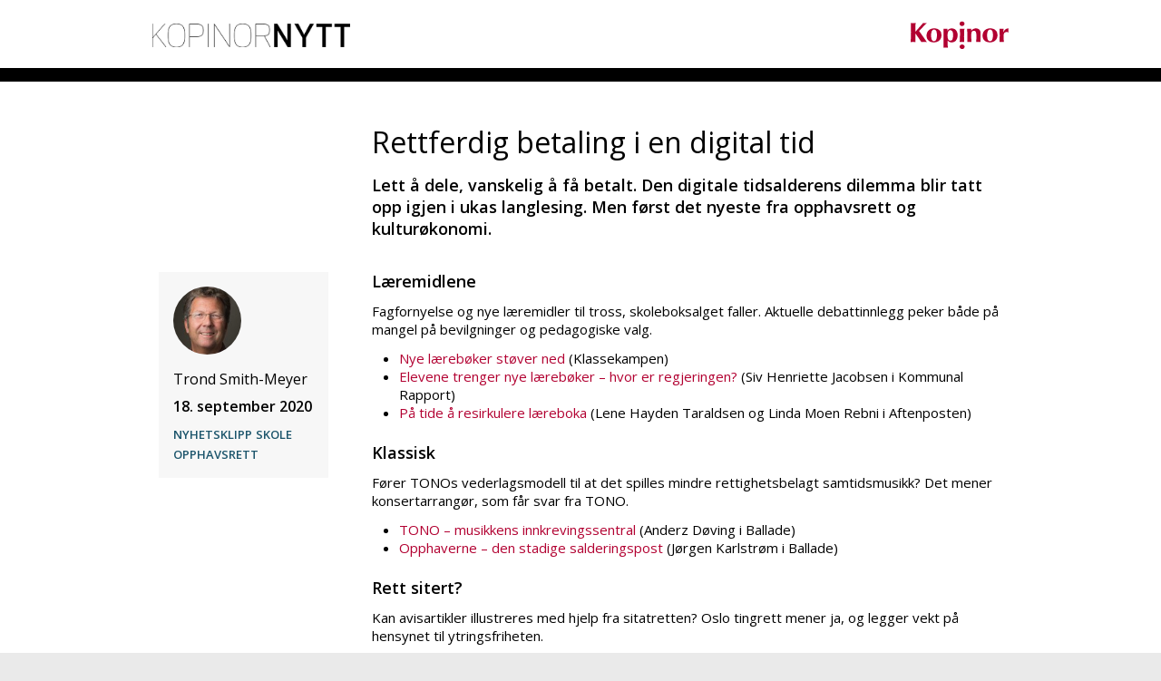

--- FILE ---
content_type: text/html;charset=utf-8
request_url: https://www.kopinornytt.no/artikler/rettferdig-betaling-i-en-digital-tid
body_size: 15501
content:
<!DOCTYPE html>
<html class="no-js" lang="no" prefix="og: http://ogp.me/ns#">
<head>
	<meta charset="utf-8"/>
	<meta http-equiv="X-UA-Compatible" content="IE=edge"/>
	<meta name="viewport" content="width=device-width, initial-scale=1"/>
	<title>Rettferdig betaling i en digital tid - Kopinornytt</title>
	
	<meta name="robots" content="noodp" />
	
	<link rel="stylesheet" href="/_/asset/no.kopinor.kopinornytt:000001916fc652d0/css/all.min.css"/>

	<link rel="icon" href="/_/asset/no.kopinor.kopinornytt:000001916fc652d0/favicons/favicon.ico"/>

	<meta name="msapplication-TileColor" content="#da532c" />
	<meta name="theme-color" content="#ffffff" />
	<link rel="shortcut icon" href="/_/asset/no.kopinor.kopinornytt:000001916fc652d0/favicons/favicon.ico"/>

	<link href="https://fonts.googleapis.com/css?family=Open+Sans:400,300,300italic,400italic,600" rel="stylesheet" type="text/css"/>
	<link href="https://fonts.googleapis.com/css?family=Cardo:400,400italic,700" rel="stylesheet" type="text/css"/>
<link href="https://www.kopinornytt.no/artikler/rettferdig-betaling-i-en-digital-tid" rel="canonical">

<meta name="description" content="Lett å dele, vanskelig å få betalt. Den digitale tidsalderens dilemma blir tatt opp igjen i ukas langlesing. Men først det nyeste fra opphavsrett og kulturøkonomi.">

<meta property="og:title" content="Rettferdig betaling i en digital tid">
<meta property="og:description" content="Lett å dele, vanskelig å få betalt. Den digitale tidsalderens dilemma blir tatt opp igjen i ukas langlesing. Men først det nyeste fra opphavsrett og kulturøkonomi.">
<meta property="og:site_name" content="Kopinornytt">


<meta property="og:url" content="https://www.kopinornytt.no/artikler/rettferdig-betaling-i-en-digital-tid">

<meta property="og:type" content="article">
<meta property="og:locale" content="no">

<meta property="og:image" content="https://www.kopinornytt.no/artikler/rettferdig-betaling-i-en-digital-tid/_/image/34bb4429-553f-4e00-a025-cab9f88516b2:fdc97d2430889e57d0db0e7c21945128b6dbe57d/block-1200-630/kopinornytt.png.jpg?quality=85">
<meta property="og:image:width" content="1200">
<meta property="og:image:height" content="630"><link rel="alternate" type="application/rss+xml" title="Artikler" href="https://www.kopinornytt.no/rss-artikler" /></head>
<body data-portal-component-type="page" class="m_kopinornytt">
	<header class="site-header debate-header">
		<div class="header-top">
			<div class="inner-container">
				<div class="burger">
					<a id="menu-toggler" class="icon-size" aria-label="trykk for å åpne meny"><i class="icon-hamburger"></i> </a>
				</div>
				<h1 class="visuallyhidden"></h1>

				<a class="kopinor-nytt-logo" href="/">
					<img src="/_/asset/no.kopinor.kopinornytt:000001916fc652d0/images/kopinornytt-sort-small.png" alt="Kopinornytt logo"/>
				</a>
				<a class="logo" href="http://www.kopinor.no" aria-label="Gå til Kopinor.no">
					<img src="/_/asset/no.kopinor.kopinornytt:000001916fc652d0/images/kopinor-red-logo.svg" alt="Kopinor logo"/>
				</a>
				<div class="supportive-menu">
					<a class="icon-size search-toggler" href=""><i class="icon-search"></i></a>
					<a class="language icon-size" href=""><i class="icon-language_EN"></i></a>
				</div>
				</div>
			</div>
	</header>

	<main role="main" class="content">
		<div class="debate" data-portal-region="main">
			
				<div data-portal-component-type="part" class="inner-container leader trailer">
	<article class="article debate-article">
		<h1 class="">Rettferdig betaling i en digital tid</h1>
		<p class="article-ingress">Lett å dele, vanskelig å få betalt. Den digitale tidsalderens dilemma blir tatt opp igjen i ukas langlesing. Men først det nyeste fra opphavsrett og kulturøkonomi.</p>
		<div class="article-text">
			<div class="meta-data">
				<div class="meta-data-container">
					<div class="author-image">
						<img src="/artikler/rettferdig-betaling-i-en-digital-tid/_/image/3a2aa676-0579-4c5e-8cdc-9499a91ec9b2:087a63fa00a003c24f193ea34374d73cf64d8a51/block-120-120/180619FSF0015a.jpg.jpeg?quality=85"/>
					</div>
					
					<span>Trond Smith-Meyer</span>
				
					<span class="published">18. september 2020</span>
					
					
						<a class="tag" href="/artikler?tag=nyhetsklipp">Nyhetsklipp</a>
					
					
						<a class="tag" href="/artikler?tag=skole">Skole</a>
					
					
						<a class="tag" href="/artikler?tag=opphavsrett">Opphavsrett</a>
					
				
				</div>
			</div>
			<h2>Læremidlene</h2>

<p>Fagfornyelse og nye læremidler til tross, skoleboksalget faller. Aktuelle debattinnlegg peker både på mangel på bevilgninger og pedagogiske valg.</p>

<ul>
	<li><a href="https://klassekampen.no/utgave/2020-09-16/nye-laereboker-stover-ned" target="_blank">Nye lærebøker støver ned</a> (Klassekampen)</li>
	<li><a href="https://www.kommunal-rapport.no/debatt/elevene-trenger-nye-laereboker-hvor-er-regjeringen/123086!/" target="_blank">Elevene trenger nye lærebøker – hvor er regjeringen?</a> (Siv Henriette Jacobsen i Kommunal Rapport)</li>
	<li><a href="https://www.aftenposten.no/meninger/kronikk/i/e8o6o9/paa-tide-aa-resirkulere-laereboka" target="_blank">På tide å resirkulere læreboka</a> (Lene Hayden Taraldsen og Linda Moen Rebni i Aftenposten)</li>
</ul>

<h2>Klassisk</h2>

<p>Fører TONOs vederlagsmodell til at det spilles mindre rettighetsbelagt samtidsmusikk? Det mener konsertarrangør, som får svar fra TONO.</p>

<ul>
	<li><a href="https://www.ballade.no/kunstmusikk/tono-musikkens-innkrevingssentral/" target="_blank">TONO – musikkens innkrevingssentral</a> (Anderz Døving i Ballade)</li>
	<li><a href="https://www.ballade.no/politikk-debatt/opphaverne-den-stadige-salderingspost/" target="_blank">Opphaverne – den stadige salderingspost</a> (Jørgen Karlstrøm i Ballade)</li>
</ul>

<h2>Rett sitert?</h2>

<p>Kan avisartikler illustreres med hjelp fra sitatretten? Oslo tingrett mener ja, og legger vekt på hensynet til ytringsfriheten.</p>

<ul>
	<li><a href="https://rett24.no/articles/rogstads-foto-soksmal-mot-vg-forte-ikke-frem" target="_blank">Rogstads foto-søksmål mot VG førte ikke frem</a> (Rett24, med lenke til dommen)</li>
	<li><a href="https://www.vg.no/nyheter/innenriks/i/41dojR/soeksmaal-mot-vg-foerte-ikke-frem" target="_blank">Søksmål mot VG førte ikke frem</a> (VG)</li>
</ul>

<hr>
<p style="text-align:center"><em>Vil du ha Kopinornytt i innboksen hver fredag?<br>
<a href="http://eepurl.com/bO-tWP" target="_blank">Abonner her</a></em></p>

<hr>
<h2>S for stø kurs</h2>

<p>Plan S-sjefen John-Arne Røttingen går av, men prosessen går videre, «tungt institusjonalisert, uavhengig av enkeltindivider».</p>

<ul>
	<li><a href="https://khrono.no/han-var-en-av-arkitektene-bak-plan-s-na-forsvinner-han-like-for-bygget-reises/511348" target="_blank">Han var en av arkitektene bak Plan S, nå forsvinner han like før bygget reises</a> (Khrono)</li>
	<li><a href="https://khrono.no/vi-er-i-ferd-med-a-na-malet-om-apen-tilgang/515430" target="_blank">Vi er i ferd med å nå målet om åpen tilgang</a> (John-Arne Røttingen, Kristin Danielsen, Johannes Waage Løvhaug og Jon Øygarden Flæten i Khrono)</li>
</ul>

<blockquote>
<p>På disse to årene er det oppnådd mer for å nå målet om åpen tilgang til forskning enn de 20 foregående årene til sammen</p>

<p style="text-align:right">Røttingen m.fl.</p>
</blockquote>

<p>«Publiser og les»-avtalene med internasjonale tidsskriftforlag inneholder imidlertid begrensninger i muligheten til å publisere åpent:</p>

<ul>
	<li><a href="https://www.forskerforum.no/gratiskvotene-for-apen-publisering-er-nesten-brukt-opp/" target="_blank">Gratiskvotene for åpen publisering er nesten brukt opp</a> (Forskerforum)</li>
	<li><a href="https://www.uib.no/aktuelt/138448/%C3%A5rets-kvoter-kostnadsfri-%C3%A5pen-publisering-hos-sentrale-utgivere-er-snart-brukt-opp" target="_blank">Årets kvoter for kostnadsfri åpen publisering hos sentrale utgivere er snart brukt opp</a> (Universitetet i Bergen)</li>
</ul>

<h2>For øvrig</h2>

<ul>
	<li><a href="https://torrentfreak.com/disneys-mulan-crushes-all-competition-on-pirate-sites-200917/" target="_blank">Disney’s Mulan Crushes All Competition on Pirate Sites</a> (TorrentFreak)<br>
	<em>Storfilmen gikk rett til strømming og ble en slager blant piratene</em></li>
	<li><a href="https://publishingperspectives.com/2020/09/frankfurter-buchmesse-announces-wipo-partnership-on-intellectual-property/" target="_blank">Frankfurter Buchmesse Announces WIPO Partnership on Intellectual Property</a> (Publishing Perspectives)<br>
	<em>Nytt samarbeid for å fremme opphavsrett og kreativ sektor</em></li>
	<li><a href="https://www.bloomberg.com/news/articles/2020-09-10/vinyl-record-sales-top-compact-discs-for-first-time-in-34-years" target="_blank">Vinyl-Record Sales Top Compact Discs for First Time in 34 Years</a> (Bloomberg)<br>
	<em>Vinylsalg i USA har gått fra 14 til 230 millioner dollar på 15 år</em></li>
	<li><a href="https://www.ifpi.org/wp-content/uploads/2020/09/Rightholders-letter-on-Consultation-on-Article-17-Guidance-10-09-20.pdf" target="_blank">Letter to Commissioner Breton, Internal Market, European Commission</a> (pdf)<br>
	<em>Rettighetshaverorganisasjoner advarer mot utvanning av det nye opphavsrettsdirektivet </em></li>
	<li><a href="https://www.mediebedriftene.no/artikler/2020/avtalemalen-mellom-nj-og-mbl-om-kjop-og-salg-av-frilansstoff-er-pa-plass/" target="_blank">Avtalemalen mellom NJ og MBL om kjøp og salg av frilansstoff er på plass</a> (Mediebedriftenes Landsforening)<br>
	<em>Basert på rammeavtale fra 2018</em></li>
	<li><a href="https://digitalutgave.bokogbibliotek.no/journal/2020/4/m-269/%E2%80%93_Oversetterne_har_et_samfunnsoppdrag" target="_blank">– Oversetterne har et samfunnsoppdrag</a> (Bok og bibliotek)<br>
	<em>Oversetterne bringer en verden av litteratur til norske lesere, sier oversetterleder Hilde Lyng</em></li>
	<li><a href="https://www.kopinor.no/nyheter/arets-storste-utbetaling-fra-kopinor" target="_blank">Årets største utbetaling fra Kopinor</a> (Kopinor)<br>
	<em>15. september betalte Kopinor ut nær 160 millioner kroner til norske opphavere og utgivere</em></li>
</ul>

<h2>Til slutt</h2>

<p>Det er lettere enn noensinne å dele sin kreativitet med verden og samtidig enda vanskeligere å få betalt. Dette er bakgrunnen for forfatteren og kritikeren William Deresiewicz' bok <em>The Death of the Artist: How Creators Are Struggling to Survive in the Age of Billionaires and Big Tech</em>.</p>

<p>Boka kom ut i sommer, og den presenteres i siste utgave av The New Yorker:</p>

<ul>
	<li><a href="https://www.newyorker.com/magazine/2020/09/14/how-can-we-pay-for-creativity-in-the-digital-age" target="_blank">How Can We Pay for Creativity in the Digital Age?</a></li>
</ul>
			<div class="meta-data mobile">
				<div class="meta-data-container">
					<div class="author-image">
						<img src="/artikler/rettferdig-betaling-i-en-digital-tid/_/image/3a2aa676-0579-4c5e-8cdc-9499a91ec9b2:087a63fa00a003c24f193ea34374d73cf64d8a51/block-120-120/180619FSF0015a.jpg.jpeg?quality=85"/>
					</div>
					
					<span>Trond Smith-Meyer</span>
				
					<span class="published">18. september 2020</span>
					
					
						<a class="tag" href="/artikler?tag=nyhetsklipp">Nyhetsklipp</a>
					
					
						<a class="tag" href="/artikler?tag=skole">Skole</a>
					
					
						<a class="tag" href="/artikler?tag=opphavsrett">Opphavsrett</a>
					
				


				</div>
			</div>
			<div class="wrapper">
	<ul class="social-sharing">
		<li><a class="facebook" href="http://www.facebook.com/sharer/sharer.php?u=https://www.kopinornytt.no/artikler/rettferdig-betaling-i-en-digital-tid"><i class="icon-social_facebook2"></i> <span class="visuallyhidden">Facebook</span></a></li>
		<li><a class="twitter" href="http://twitter.com/share?test=&amp;url=https://www.kopinornytt.no/artikler/rettferdig-betaling-i-en-digital-tid&amp;hashtags=kopinornytt,kopinor"><i class="icon-social_twitter2"></i><span class="visuallyhidden">Twitter</span></a></li>
		<li><a class="print" href="#print" onclick="window.print();return false;"><i class="icon-print2"></i><span class="visuallyhidden">Print</span></a></li>
		<li><a class="mail" href="mailto:?subject=Kopinornytt&amp;body=https://www.kopinornytt.no/artikler/rettferdig-betaling-i-en-digital-tid"><i class="icon-sendemail2"></i><span class="visuallyhidden">E-post</span></a></li>
	</ul>
</div>
		</div>
	</article>
</div>

			
		</div>
	</main>

	<aside role="complementary" class="content inner-container">
		<div class="debate" data-portal-region="aside">
			
				<div data-portal-component-type="part">
    <!-- This code goes where you want the Disqus comments to appear. -->
    
    <div>
        <div id="disqus_thread"></div>
        <script type="text/javascript">
    /*<![CDATA[*/
/**
* RECOMMENDED CONFIGURATION VARIABLES: EDIT AND UNCOMMENT THE SECTION BELOW TO INSERT DYNAMIC VALUES FROM YOUR PLATFORM OR CMS.
* LEARN WHY DEFINING THESE VARIABLES IS IMPORTANT: https://disqus.com/admin/universalcode/#configuration-variables
*/

var disqus_config = function () {
this.page.url = "https://www.kopinornytt.no/artikler/rettferdig-betaling-i-en-digital-tid"; // Replace PAGE_URL with your page's canonical URL variable
this.page.identifier = "4dd64d2a-05a6-4e75-96ad-a8f6de1b6812"; // Replace PAGE_IDENTIFIER with your page's unique identifier variable
};
var site_shortname = "kopinornytt";

(function() { // DON'T EDIT BELOW THIS LINE
var d = document, s = d.createElement('script');

s.src = '//' + site_shortname + '.disqus.com/embed.js';

s.setAttribute('data-timestamp', +new Date());
(d.head || d.body).appendChild(s);
})();

    /*]]>*/
        </script>
        <noscript>Please enable JavaScript to view the <a href="https://disqus.com/?ref_noscript" rel="nofollow">comments powered by Disqus.</a></noscript>
    </div>
</div>

			
		</div>
	</aside>

	<footer class="site-footer" role="contentinfo">
		<div class="inner-container">
			<div class="wrapper">
				<h1 class="heading">Kopinor <span class="visuallyhidden">kontaktinformasjon</span></h1>
			</div>
			<div class="wrapper">
				<div class="grid-item">
					<div class="wrapper"><h2>Kontakt oss</h2>
<p>Telefon: 23 10 74 00<br><a href="mailto:kopinor@kopinor.no">kopinor@kopinor.no<br></a><a href="/artikler/rettferdig-betaling-i-en-digital-tid/_/error/400?message=Out+of+scope.+2rptb9mhl9lda95k1vce1rvpn">Kopinors ansatte</a></p></div>
				</div>
				<div class="grid-item">
					<div class="wrapper"><h2>Besøksadresse</h2>
<p>Stortingsgata 22, Oslo<br><a href="https://www.google.no/maps/place/Kopinor/@59.9138986,10.7324503,17z/data=!3m1!4b1!4m2!3m1!1s0x46416e7df2375ed7:0x8f7e328cc4fc501d" target="_blank" rel="noopener noreferrer">Se kart</a></p></div>
				</div>
				<div class="grid-item">
					<div class="wrapper"><h2>Postadresse</h2>
<p>Postboks 1663 Vika<br>0120 Oslo</p></div>
				</div>
				<div class="grid-item">
					<div class="wrapper"><h2>Kopinornytt</h2>
<p><a href="/om-kopinornytt">Om Kopinornytt</a> <br><a href="/informasjonskapsler">Informasjonskapsler</a></p></div>
				</div>
			</div>
			<div class="wrapper hygiene">
				<div class="hygiene-column"><p>Redaktør: <a href="mailto:tsm@kopinor.no">Trond Smith-Meyer</a><br>
© Kopinor 2025</p>
</div>
				<div class="hygiene-column"><p><a href="https://twitter.com/kopinor">Følg Kopinor på Twitter<br></a><a href="http://www.kopinornytt.no/rss-artikler" target="_blank" rel="noopener noreferrer">Kopinornytt-artikler (RSS)</a></p></div>
			</div>
		</div>
	</footer>
	<script src="/_/asset/no.kopinor.kopinornytt:000001916fc652d0/js/all.min.js"></script>
</body>
</html>


--- FILE ---
content_type: text/css
request_url: https://www.kopinornytt.no/_/asset/no.kopinor.kopinornytt:000001916fc652d0/css/all.min.css
body_size: 7541
content:
@charset "utf-8";html{-webkit-box-sizing:border-box;-moz-box-sizing:border-box;box-sizing:border-box}*,:after,:before{-webkit-box-sizing:inherit;-moz-box-sizing:inherit;box-sizing:inherit}/*! normalize.css v3.0.3 | MIT License | github.com/necolas/normalize.css */html{font-family:sans-serif;-ms-text-size-adjust:100%;-webkit-text-size-adjust:100%}body{margin:0}article,aside,details,figcaption,figure,footer,header,hgroup,main,menu,nav,section,summary{display:block}audio,canvas,progress,video{display:inline-block;vertical-align:baseline}audio:not([controls]){display:none;height:0}[hidden],template{display:none}a{background-color:transparent}a:active,a:hover{outline:0}abbr[title]{border-bottom:1px dotted}b,strong{font-weight:700}dfn{font-style:italic}h1{font-size:2em;margin:.67em 0}mark{background:#ff0;color:#000}small{font-size:80%}sub,sup{font-size:75%;line-height:0;position:relative;vertical-align:baseline}sup{top:-.5em}sub{bottom:-.25em}img{border:0}svg:not(:root){overflow:hidden}hr{box-sizing:content-box;height:0}pre{overflow:auto}code,kbd,pre,samp{font-family:monospace,monospace;font-size:1em}button,input,optgroup,select,textarea{color:inherit;font:inherit;margin:0}button{overflow:visible}button,select{text-transform:none}button,html input[type=button],input[type=reset],input[type=submit]{-webkit-appearance:button;cursor:pointer}button[disabled],html input[disabled]{cursor:default}button::-moz-focus-inner,input::-moz-focus-inner{border:0;padding:0}input{line-height:normal}input[type=checkbox],input[type=radio]{box-sizing:border-box;padding:0}input[type=number]::-webkit-inner-spin-button,input[type=number]::-webkit-outer-spin-button{height:auto}input[type=search]{-webkit-appearance:textfield;box-sizing:content-box}input[type=search]::-webkit-search-cancel-button,input[type=search]::-webkit-search-decoration{-webkit-appearance:none}fieldset{border:1px solid silver;margin:0 2px;padding:.35em .625em .75em}legend{border:0;padding:0}textarea{overflow:auto}optgroup{font-weight:700}table{border-collapse:collapse;border-spacing:0}td,th{padding:0}.center-text{text-align:center}.aligner{line-height:normal;vertical-align:middle;display:inline-block}@media screen and (max-width:767px){.hidden-mobile{display:none}}.browserupgrade{background:#ff0;color:#000;font-weight:700;z-index:9999;position:absolute;top:0;left:0;right:0;padding:1em}.simplelist{padding:.5em 2em}.simplelist li{list-style:disc;font-weight:300;padding-left:.5em}.ir{background-color:transparent;border:0;overflow:hidden}.ir:before{content:"";display:block;width:0;height:100%}.hidden{display:none!important;visibility:hidden}.promoted-list .section-heading,.visuallyhidden{border:0;clip:rect(0 0 0 0);height:1px;margin:-1px;overflow:hidden;padding:0;position:absolute;width:1px}.promoted-list .focusable.section-heading:active,.promoted-list .focusable.section-heading:focus,.visuallyhidden.focusable:active,.visuallyhidden.focusable:focus{clip:auto;height:auto;margin:0;overflow:visible;position:static;width:auto}.invisible{visibility:hidden}.clearfix:after,.clearfix:before{content:" ";display:table}.clearfix:after{clear:both}@media print{*{background:0 0!important;color:#000!important;box-shadow:none!important;text-shadow:none!important}a,a:visited{text-decoration:underline}a[href]:after{content:" (" attr(href) ")"}abbr[title]:after{content:" (" attr(title) ")"}.ir a:after,a[href^="#"]:after,a[href^="javascript:"]:after{content:""}blockquote,pre{border:1px solid #999;page-break-inside:avoid}thead{display:table-header-group}img,tr{page-break-inside:avoid}img{max-width:100%!important}@page{margin:.5cm}h2,h3,p{orphans:3;widows:3}h2,h3{page-break-after:avoid}}html{font-size:16px}body{font-family:'Open Sans',sans-serif;background-color:#fff}a{text-decoration:none;color:#b20031}ul{margin:0;padding:0;list-style-type:none}.agreements,.contact,.outer-container{padding:2.125em 0 5.3125em 0;position:relative}.no-leader.agreements,.no-leader.contact,.outer-container.no-leader{padding-top:0}.no-trailer.agreements,.no-trailer.contact,.outer-container.no-trailer{padding-bottom:0}.home .agreements,.home .contact,.home .outer-container{padding:5.625em 0 4.375em 0}.navigation-page .agreements,.navigation-page .contact,.navigation-page .outer-container{padding-bottom:1.875em}.bleed-gray.agreements,.bleed-gray.contact,.outer-container.bleed-gray{background-color:#f7f7f7;padding-top:0;padding-bottom:0}.inner-container{max-width:61em;margin-left:auto;margin-right:auto;height:100%;padding:0 1em}.inner-container::after{clear:both;content:"";display:table}.inner-container.leader{padding-top:3em}.inner-container.trailer{padding-bottom:3em}.article-container{float:left;display:block;margin-right:2.35765%;width:74.41059%}.article-container:last-child{margin-right:0}@media screen and (max-width:979px){.article-container{float:left;display:block;margin-right:2.35765%;width:100%}.article-container:last-child{margin-right:0}}.wrapper::after{clear:both;content:"";display:table}.wrapper-trailer{margin-bottom:1.5em}.wrapper-trailer::after{clear:both;content:"";display:table}.wrapper-trailer:last-of-type{margin-bottom:0}figure{margin:0}figure img{max-width:100%;width:100%;height:auto}button{-webkit-appearance:none;-moz-appearance:none;border:0;padding:0;background:inherit}.btn{padding:.8em;display:block}.btn.primary{background-color:#b20031;max-width:300px;text-align:center;color:#fff}.btn.back{background-color:#f7f7f7;max-width:300px;display:block;text-align:center;color:#4a4a4a}.btn.submit{background-color:#b20031;color:#fff;padding:.8em 1.2em;text-align:center;display:inline-block}p{margin:.8em 0}.super-title{font-size:1.875em;margin-bottom:35px;margin-bottom:2.1875rem}h1,h2,h3,h4{margin:0 0 .5em 0;font-weight:400;line-height:1.2}.h1,form legend,h1{margin-top:0;font-size:1.5em}.h2,h2{font-size:1.125em}.debate .events .event-item .heading,.h3,h3{font-size:1em;font-weight:700}.h4,h4{font-size:.875em;font-weight:700}.font_small,small{font-size:.8em}.heading{font-size:1.5em;font-weight:300}.section-heading{font-weight:300;font-size:18px;font-size:1.125rem}.grid-four .grid-item,.navigation-list .grid-item,.services .grid-item,.site-footer .grid-item,.sub-menu .sub-menu-list .grid-item{float:left;display:block;margin-right:2.35765%;width:23.23176%;margin-bottom:1em;position:relative}.grid-four .grid-item:last-child,.navigation-list .grid-item:last-child,.services .grid-item:last-child,.site-footer .grid-item:last-child,.sub-menu .sub-menu-list .grid-item:last-child{margin-right:0}.grid-four .grid-item:nth-child(4n),.navigation-list .grid-item:nth-child(4n),.services .grid-item:nth-child(4n),.site-footer .grid-item:nth-child(4n),.sub-menu .sub-menu-list .grid-item:nth-child(4n){margin-right:0}.grid-four .grid-item:nth-child(4n+1),.navigation-list .grid-item:nth-child(4n+1),.services .grid-item:nth-child(4n+1),.site-footer .grid-item:nth-child(4n+1),.sub-menu .sub-menu-list .grid-item:nth-child(4n+1){clear:left}@media screen and (max-width:767px){.grid-four .grid-item,.navigation-list .grid-item,.services .grid-item,.site-footer .grid-item,.sub-menu .sub-menu-list .grid-item{float:left;display:block;margin-right:2.35765%;width:100%}.grid-four .grid-item:last-child,.navigation-list .grid-item:last-child,.services .grid-item:last-child,.site-footer .grid-item:last-child,.sub-menu .sub-menu-list .grid-item:last-child{margin-right:0}}.agreement-steps .copy-volume .grid-item,.call-to-action ul .grid-item,.grid-three .grid-item,.promoted-list ul .grid-item{float:left;display:block;margin-right:2.35765%;width:31.76157%;margin-bottom:1em;position:relative}.agreement-steps .copy-volume .grid-item:last-child,.call-to-action ul .grid-item:last-child,.grid-three .grid-item:last-child,.promoted-list ul .grid-item:last-child{margin-right:0}.agreement-steps .copy-volume .grid-item:nth-child(3n),.call-to-action ul .grid-item:nth-child(3n),.grid-three .grid-item:nth-child(3n),.promoted-list ul .grid-item:nth-child(3n){margin-right:0}.agreement-steps .copy-volume .grid-item:nth-child(3n+1),.call-to-action ul .grid-item:nth-child(3n+1),.grid-three .grid-item:nth-child(3n+1),.promoted-list ul .grid-item:nth-child(3n+1){clear:left}@media screen and (max-width:767px){.agreement-steps .copy-volume .grid-item,.call-to-action ul .grid-item,.grid-three .grid-item,.promoted-list ul .grid-item{float:left;display:block;margin-right:2.35765%;width:100%}.agreement-steps .copy-volume .grid-item:last-child,.call-to-action ul .grid-item:last-child,.grid-three .grid-item:last-child,.promoted-list ul .grid-item:last-child{margin-right:0}}.agreement-steps .organization-list,.grid-two{float:left;display:block;margin-right:2.35765%;width:100%}.agreement-steps .organization-list:last-child,.grid-two:last-child{margin-right:0}.agreement-steps .organization-list .grid-item,.grid-two .grid-item{float:left;display:block;margin-right:2.35765%;width:48.82117%;margin-bottom:1em;position:relative}.agreement-steps .organization-list .grid-item:last-child,.grid-two .grid-item:last-child{margin-right:0}.agreement-steps .organization-list .grid-item:nth-child(2n),.grid-two .grid-item:nth-child(2n){margin-right:0}.agreement-steps .organization-list .grid-item:nth-child(odd),.grid-two .grid-item:nth-child(odd){clear:left}@media screen and (max-width:767px){.agreement-steps .organization-list .grid-item,.grid-two .grid-item{float:left;display:block;margin-right:2.35765%;width:100%}.agreement-steps .organization-list .grid-item:last-child,.grid-two .grid-item:last-child{margin-right:0}}.your-agreement{padding:1em;background-color:#f7f7f7}.your-agreement .edit{margin-left:1em}.error-message{border:1px solid #eed3d7;background-color:#f2dede;color:#b20031;padding:1em;margin-bottom:1em}form p{position:relative;max-width:460px;margin:1.5em 0}form p span{position:absolute;top:0;right:0;font-style:italic;text-transform:lowercase}form p a{text-transform:lowercase;color:#4a4a4a;font-size:.875em;margin-top:.5em}form fieldset{border:none;padding:0;margin:2em 0}form label.required:after{content:'*'}form legend{font-weight:400}form input{background:inherit}form input[type=number],form input[type=text]{display:block;width:100%;margin:.5em 0;padding:.7em;border:1px solid #ccc}form input[type=number].error,form input[type=text].error{border-color:#b20031;background-color:#f7f7f7}form input[type=checkbox],form input[type=radio]{margin-right:1em;margin-top:3px;float:left}form input[type=checkbox]{margin-top:5px}form .small-input{max-width:230px;display:block}form .small-input label{float:left}form .small-input input{display:inline-block}form .long-label{padding-left:1.6em}form .long-label input{position:absolute;left:0;top:0}form .checkbox-setup{position:relative;padding-left:2em}form .checkbox-setup input{position:absolute;left:0;top:0}form input.small{max-width:230px;float:left}form a{display:block;margin-top:1em}form .form-info{font-style:italic;font-size:.875em}::-webkit-input-placeholder{color:#4a4a4a}:-moz-placeholder{color:#4a4a4a}::-moz-placeholder{color:#4a4a4a}:-ms-input-placeholder{color:#4a4a4a}@font-face{font-family:icomoon;src:url("../fonts/icomoon.eot?-4lfxhm");src:url("../fonts/icomoon.eot?#iefix-4lfxhm") format("embedded-opentype"),url("../fonts/icomoon.ttf?-4lfxhm") format("truetype"),url("../fonts/icomoon.woff?-4lfxhm") format("woff"),url("../fonts/icomoon.svg?-4lfxhm#icomoon") format("svg");font-weight:400;font-style:normal}[class*=" icon-"],[class^=icon-]{font-family:icomoon;speak:none;font-style:normal;font-weight:400;font-variant:normal;text-transform:none;line-height:1;-webkit-font-smoothing:antialiased;-moz-osx-font-smoothing:grayscale}.icon-size{font-size:2.5em}.icon-arrowup:before{content:"\e912"}.icon-arrowdown:before{content:"\e900"}.icon-file_doc:before{content:"\e901"}.icon-file_pdf:before{content:"\e902"}.icon-logo_k:before{content:"\e903"}.icon-logo_kopinor:before{content:"\e904"}.icon-arrow:before{content:"\e905"}.icon-avtale:before{content:"\e906"}.icon-close:before{content:"\e907"}.icon-hamburger:before{content:"\e908"}.icon-language_EN:before{content:"\e909"}.icon-language_NO:before{content:"\e90a"}.icon-newsletter:before{content:"\e90b"}.icon-print:before{content:"\e90c"}.icon-search:before{content:"\e90d"}.icon-sendemail:before{content:"\e90e"}.icon-social_facebook:before{content:"\e90f"}.icon-social_twitter:before{content:"\e910"}.icon-telephone:before{content:"\e911"}.error-404{text-align:center}.error-404 span{font-size:5.625em;font-weight:300}.site-header .header-top{background:#fff;position:relative}@media screen and (max-width:767px){.site-header .header-top{text-align:center}}.site-header .logo{display:inline-block;width:108px;line-height:4.6875em}.site-header .logo img{line-height:1;max-width:100%;height:auto;vertical-align:middle}@media screen and (max-width:767px){.site-header .logo{line-height:4.0625em;width:80px}}.site-header .supportive-menu{float:right;line-height:4.6875em}.site-header .supportive-menu a{color:#4a4a4a;vertical-align:middle}@media screen and (max-width:767px){.site-header .supportive-menu{position:absolute;right:0;top:0;line-height:4.0625em}}@media screen and (max-width:767px){.site-header .supportive-menu .language{display:none}}.site-header .burger{display:none;position:absolute;left:0;line-height:4.6875em}.site-header .burger a{color:#4a4a4a;vertical-align:middle}@media screen and (max-width:767px){.site-header .burger{display:block;line-height:4.0625em}}.site-header .kopinor-nytt-logo{display:none}.site-header.debate-header .header-top{border-bottom:15px solid #000}.site-header.debate-header .logo{float:right}.site-header.debate-header .kopinor-nytt-logo{float:left;display:inline-block;width:218px;line-height:4.6875em;overflow:hidden}.site-header.debate-header .kopinor-nytt-logo img{line-height:1;max-width:100%;height:auto;vertical-align:middle;-ms-interpolation-mode:bicubic}@media screen and (max-width:767px){.site-header.debate-header .kopinor-nytt-logo{line-height:4.0625em}}.site-header.debate-header .burger{display:none}.site-header.debate-header .supportive-menu{display:none}.site-header.debate-header .site-search{display:none}.site-header.debate-header .site-navigation{display:none}.site-navigation{background-color:#000}.site-navigation::after{clear:both;content:"";display:table}@media screen and (max-width:767px){.site-navigation .inner-container{padding:0}}@media screen and (max-width:767px){.site-navigation .main-menu{display:none}}.site-navigation .main-menu li{display:inline-block;float:left;margin-right:2.5em}@media screen and (max-width:767px){.site-navigation .main-menu li{width:100%;margin-left:0;line-height:normal;padding:0}}.site-navigation .main-menu li a{color:#fff;line-height:45px}@media screen and (max-width:767px){.site-navigation .main-menu li a{line-height:normal;display:block;padding:.5em 1em}}@media screen and (max-width:767px){.site-navigation .main-menu li a.has-submenu:after{float:right;font-family:icomoon;speak:none;font-style:normal;font-weight:400;font-variant:normal;text-transform:none;line-height:1;-webkit-font-smoothing:antialiased;-moz-osx-font-smoothing:grayscale;content:"\e900"}}.site-navigation .main-menu li a.has-submenu.active:after{float:right;font-family:icomoon;speak:none;font-style:normal;font-weight:400;font-variant:normal;text-transform:none;line-height:1;-webkit-font-smoothing:antialiased;-moz-osx-font-smoothing:grayscale;content:"\e912"}.site-navigation .main-menu li a.active{font-weight:700}.site-navigation .main-menu li.login-menu{float:right;margin-right:0}@media screen and (max-width:767px){.site-navigation .main-menu li.login-menu{float:left}}.site-navigation .main-menu li.login-menu ul li{margin:0}.site-navigation .main-menu li.login-menu .has-submenu{margin-right:2.5em}@media screen and (max-width:767px){.site-navigation .main-menu li.login-menu .has-submenu{margin-right:0}}.site-navigation .main-menu li.memberpage{float:right;margin-right:0}@media screen and (max-width:767px){.site-navigation .main-menu li.memberpage{float:left}}.site-navigation .main-menu li.memberpage i{display:block;line-height:inherit}.site-navigation .main-menu li.language{display:none}@media screen and (max-width:767px){.site-navigation .main-menu li.language{display:inline-block}}.site-navigation .main-menu li .mobile-sub-menu{display:none;color:#fff;background-color:#4a4a4a}.site-navigation .main-menu li .mobile-sub-menu::after{clear:both;content:"";display:table}.site-navigation .main-menu li .mobile-sub-menu a{padding:.5em 1em;display:block}.site-navigation .main-menu li.open .mobile-sub-menu{display:block}.site-navigation .main-menu.visible{display:inline-block;padding:1em 0}.site-search{display:none;background:#f7f7f7;float:left;width:100%}.site-search .searchform{position:relative;padding-right:64px;padding-left:64px}.site-search .searchform .searchfield{width:100%;border:0;line-height:64px;margin:0}.site-search .searchform .searchfield:focus{outline:0}.site-search .searchform .search-submit{position:absolute;left:0;bottom:0;top:0;width:64px}.site-search .searchform .search-close{position:absolute;right:0;bottom:0;top:0;width:64px;color:#4a4a4a;margin-top:0;line-height:100%}.site-search .searchform .search-close i{vertical-align:middle}.site-search.visible{display:block}.agreements{background-color:#f7f7f7}.agreements li{float:left;display:block;margin-right:2.35765%;width:31.76157%;background:#fff}.agreements li:last-child{margin-right:0}@media screen and (max-width:767px){.agreements li{float:left;display:block;margin-right:2.35765%;width:100%}.agreements li:last-child{margin-right:0}}.agreements .agreement-entry{display:block}.agreements .agreement-entry-text{height:3.75em;line-height:3.75em;padding:0 1em}.agreements .agreement-entry-text span{font-size:1.5em}.agreements .agreement-entry-text span:after{font-family:icomoon;speak:none;font-style:normal;font-weight:400;font-variant:normal;text-transform:none;line-height:1;-webkit-font-smoothing:antialiased;-moz-osx-font-smoothing:grayscale}.agreements .agreement-entry-img{max-height:204px;overflow:hidden}.agreements .agreement-entry-img img{max-width:100%;width:100%;height:auto}.services{background-color:#f7f7f7}@media screen and (max-width:979px){.services .grid-item{text-align:center;margin-bottom:2em}}.services .grid-item .circle{background:#fff;border-radius:50%;height:0;padding-bottom:90%;width:90%;display:block;position:relative;overflow:hidden}@media screen and (max-width:979px){.services .grid-item .circle{width:200px;padding-bottom:200px;margin:0 auto}}.services .grid-item .circle .circle-content{color:#fff;float:left;line-height:1;text-align:center;width:100%;margin-top:50%;-webkit-transform:translate(0,-50%);-moz-transform:translate(0,-50%);-ms-transform:translate(0,-50%);-o-transform:translate(0,-50%);transform:translate(0,-50%)}.services .grid-item .circle .circle-content img{max-width:80%;height:auto}.services .grid-item p{margin-top:1.5em}.home .services h1{position:absolute;top:35px;width:100%;text-align:center}.article-list{background-color:#f7f7f7}.home .article-list .section-heading{position:absolute;top:35px;width:100%;text-align:center;clip:auto;height:auto}.article-list article.article-teaser{float:left;display:block;margin-right:2.35765%;width:48.82117%}.article-list article.article-teaser::after{clear:both;content:"";display:table}.article-list article.article-teaser:last-child{margin-right:0}@media screen and (max-width:767px){.article-list article.article-teaser{float:left;display:block;margin-right:2.35765%;width:100%;margin-bottom:2em}.article-list article.article-teaser:last-child{margin-right:0}}.article-list article.article-teaser figure{margin:0;display:block;max-height:240px;overflow:hidden}@media screen and (max-width:767px){.article-list article.article-teaser figure{display:none}}.article-list article.article-teaser figure img{max-width:100%;width:100%;height:auto}.article-list article.article-teaser .heading{font-weight:300;margin-top:1.125em;margin-bottom:0}.article-list article.article-teaser p{margin:1em 0 0 0}.breadcrumb{display:inline-block;background-color:#4a4a4a;padding:.3em 0 .7em 0;width:100%}.breadcrumb ol{list-style:none;margin:0;padding:0}.breadcrumb ol li{display:inline-block}.breadcrumb ol li a{font-size:.8125em;color:#fff}.breadcrumb ol li a:after{content:"/";padding-left:5px}.breadcrumb ol li.last a:after{content:"";padding-left:0}.breadcrumb .heading{margin-bottom:0;color:#fff;font-weight:300}@media screen and (max-width:979px){.article{float:left;display:block;margin-right:2.35765%;width:100%}.article:last-child{margin-right:0}}.article.default{float:left;display:block;margin-right:2.35765%;width:65.88078%}.article.default:last-child{margin-right:0}.article.and-aside .text-container{float:left;display:block;margin-right:2.35765%;width:65.88078%}.article.and-aside .text-container:last-child{margin-right:0}@media screen and (max-width:767px){.article.and-aside .text-container{float:left;display:block;margin-right:2.35765%;width:100%}.article.and-aside .text-container:last-child{margin-right:0}}.article.and-aside .text-container .heading{margin-bottom:30px;margin-bottom:1.875rem;margin-top:0}.article.and-aside .aside{float:left;display:block;margin-right:2.35765%;width:31.76157%}.article.and-aside .aside:last-child{margin-right:0}@media screen and (max-width:767px){.article.and-aside .aside{float:left;display:block;margin-right:2.35765%;width:100%;margin-top:2em}.article.and-aside .aside:last-child{margin-right:0}}.article.debate-article{float:left;display:block;margin-right:2.35765%;width:74.41059%;margin-left:25.58941%}.article.debate-article:last-child{margin-right:0}@media screen and (max-width:979px){.article.debate-article{width:100%;margin-left:0}}.article.debate-article .article-text{position:relative}.article.debate-article .meta-data{position:absolute;left:-33.33333%;width:33.33333%;padding-right:1.5em}@media screen and (max-width:979px){.article.debate-article .meta-data{display:none}}.article.debate-article .meta-data.mobile{display:none}@media screen and (max-width:979px){.article.debate-article .meta-data.mobile{display:block;position:relative;width:100%;margin-left:0;left:0;padding:0;margin:2em 0 2em 0}}.article.debate-article .meta-data .meta-data-container{background-color:#f7f7f7;display:block;padding:1em;margin-right:1.5em}.article.debate-article .meta-data .author-image{width:75px;height:75px;overflow:hidden;border-radius:50%;margin-bottom:1em}.article.debate-article .meta-data .author-image img{max-width:100%;height:auto}.article.debate-article .meta-data span{display:block;margin-bottom:.5em}.article.debate-article .meta-data .published{font-weight:700}.article.debate-article .meta-data .tag{color:#1b546b;text-transform:uppercase;font-weight:600;font-size:.8125em}.article .article-ingress{font-size:1.125em;margin-bottom:2em;font-weight:700}.article h2,.article h3{margin-top:40px;margin-top:2.5rem}.article ul{padding:0 1em;list-style:inherit;margin:0 0 1em 1em}.article .attachment{padding:1em 0}.article .attachment ul{padding:0;margin:0;list-style:none}.article .attachment ul li{padding:.5em 1em;background-color:#f7f7f7;margin-bottom:4px}.article .attachment ul li a{float:right}.article .attachment ul li.pdf:before{font-family:icomoon;speak:none;font-style:normal;font-weight:400;font-variant:normal;text-transform:none;line-height:1;font-size:1.875rem;vertical-align:middle;-webkit-font-smoothing:antialiased;-moz-osx-font-smoothing:grayscale;content:"\e902"}.article .attachment ul li.doc:before{font-family:icomoon;speak:none;font-style:normal;font-weight:400;font-variant:normal;text-transform:none;line-height:1;font-size:1.875rem;vertical-align:middle;-webkit-font-smoothing:antialiased;-moz-osx-font-smoothing:grayscale;content:"\e901"}.article table{margin:2em 0;width:100%}.article table th{background-color:#778393;color:#fff;text-align:left}.article table tr{background-color:#f7f7f7}.article table tr:nth-child(2n){background-color:#eaeaea}.article table td,.article table th{padding:1em}.article table tbody td{border:2px solid #fff}@media print{.article .contact,.article .pagination,.article .site-navigation,.article .site-search,.article .social-sharing,.article .sub-menu,.article .supportive-menu{display:none}}.article-container aside{display:inline-block;width:100%}.contact .heading{font-weight:300}.contact .contact-person{list-style:none;padding:1em;margin-bottom:4px;position:relative;min-height:107px;line-height:75px}.contact .contact-person::after{clear:both;content:"";display:table}.contact .contact-person .aligner{padding-left:6.6875em;width:100%}.contact .contact-person .contact-person-left{display:inline;width:50%;float:left;padding-right:1em}@media screen and (max-width:767px){.contact .contact-person .contact-person-left{width:100%}}.contact .contact-person .contact-person-right{display:inline;width:50%;float:left}@media screen and (max-width:767px){.contact .contact-person .contact-person-right{width:100%}}.contact .contact-person .contact-person-right .text-holder{width:75px;display:inline-block}.contact .contact-person span{display:block;line-height:1.6}@media screen and (max-width:767px){.contact .contact-person span{display:inline-block}}.contact .contact-person img{position:absolute;top:1em;left:1em;max-width:75px;height:auto;border-radius:100%}.call-to-action{background:#f7f7f7}.call-to-action .heading{margin-bottom:2em;font-weight:300}@media screen and (max-width:979px){.call-to-action .heading{text-align:center}}.call-to-action ul .grid-item{min-height:120px;line-height:120px;margin-bottom:0}.call-to-action ul .grid-item.large .figure{width:120px;height:120px;line-height:120px;background-color:#b20031;color:#fff;text-align:center}.call-to-action ul .grid-item.large .figure i{font-size:4.6875rem;display:inline-block;vertical-align:middle}.call-to-action ul .grid-item.large .aligner{padding-left:136px}@media screen and (max-width:979px){.call-to-action ul .grid-item.large .figure{width:80px;height:80px;line-height:80px}.call-to-action ul .grid-item.large .figure i{font-size:3.4375em;font-size:3.4375rem}.call-to-action ul .grid-item.large .aligner{padding-left:0}}@media screen and (max-width:979px){.call-to-action ul .grid-item{text-align:center;min-height:0;height:auto;line-height:normal}}@media screen and (max-width:767px){.call-to-action ul .grid-item{margin-bottom:1em}}.call-to-action ul .aligner{padding-left:96px;position:relative}@media screen and (max-width:979px){.call-to-action ul .aligner{padding-left:0;padding-top:1em}}.call-to-action ul a{color:#4a4a4a}.call-to-action ul span.text{display:inline-block;width:100%}.call-to-action ul span.text span{display:block}.call-to-action ul .figure{position:absolute;top:50%;left:0;width:80px;height:80px;line-height:80px;background:#778393;border-radius:50%;text-align:center;color:#fff;-webkit-transform:translate(0,-50%);-moz-transform:translate(0,-50%);-ms-transform:translate(0,-50%);-o-transform:translate(0,-50%);transform:translate(0,-50%)}.call-to-action ul .figure i{font-size:3.4375rem;display:inline-block;vertical-align:middle}@media screen and (max-width:979px){.call-to-action ul .figure{position:relative;top:0;left:0;transform:none;display:block;margin:0 auto;margin-bottom:1em}}@media screen and (max-width:767px){.partners ul{max-width:500px;margin:0 auto}}.partners ul li{width:20%;float:left;position:relative}@media screen and (max-width:979px){.partners ul li{text-align:center}}@media screen and (max-width:767px){.partners ul li{width:50%;margin-bottom:2em}.partners ul li:last-of-type{margin-bottom:0}}.partners .figure{width:100px;height:100px;display:block;background:#f7f7f7;margin-bottom:1em}@media screen and (max-width:979px){.partners .figure{margin:0 auto;margin-bottom:1em}}.partners .heading{font-weight:300;margin-bottom:2em}@media screen and (max-width:979px){.partners .heading{text-align:center}}.agreement-steps .organization-list{margin-top:2em}.agreement-steps .organization-list::after{clear:both;content:"";display:table}.agreement-steps .organization-list a{display:block}.agreement-steps .organization-list a:hover{background:#eaeaea}.agreement-steps .organization-list .figure{width:100px;float:left;border-radius:5px;border:1px solid #ccc;overflow:hidden;padding:1em 2em}.agreement-steps .organization-list .figure img{max-width:100%;height:auto}.agreement-steps .organization-list .text{float:left;width:calc(100% - 100px);padding-left:1em;line-height:83px}.agreement-steps .copy-volume{display:flex;flex-wrap:wrap;width:100%}.agreement-steps .copy-volume::after{clear:both;content:"";display:table}.agreement-steps .copy-volume .grid-item{display:flex;padding:.5em;overflow:hidden}.agreement-steps .copy-volume a{background-color:#f7f7f7;border-radius:5px;border:1px solid #ccc;padding:.8em;color:#4a4a4a;display:flex;flex-direction:column;padding:1em;width:100%}.agreement-steps .copy-volume .figure{margin-bottom:1em}.agreement-steps .copy-volume .figure img{max-width:100%;height:auto}.employeelist{padding:2em 0!important;margin:0!important}.employeelist::after{clear:both;content:"";display:table}.employeelist .employee{list-style:none;background-color:#f7f7f7;padding:1em;margin-bottom:4px;position:relative;min-height:107px;line-height:75px}.employeelist .employee::after{clear:both;content:"";display:table}.employeelist .employee .aligner{padding-left:6.6875em;width:100%}.employeelist .employee .employee-left{display:inline;width:60%;float:left;padding-right:1em}@media screen and (max-width:767px){.employeelist .employee .employee-left{width:100%}}.employeelist .employee .employee-right{display:inline;width:40%;float:left}@media screen and (max-width:767px){.employeelist .employee .employee-right{width:100%}}.employeelist .employee .employee-right .text-holder{width:75px;display:inline-block}@media screen and (max-width:767px){.employeelist .employee .employee-right .text-holder{display:none}}.employeelist .employee span{display:block;line-height:1.6}.employeelist .employee img{position:absolute;top:1em;left:1em;max-width:75px;height:auto;border-radius:100%}.site-footer{padding-top:2.1875em;padding-bottom:1.875em;background-color:#4a4a4a;margin-top:7.5em;color:#fff}.site-footer .grid-item a,.site-footer .grid-item span{display:block}.site-footer p{margin:0;color:#fff;font-weight:300}.site-footer a{color:#fff;text-decoration:underline}.site-footer .heading{font-weight:300;margin-bottom:2em}.site-footer .hygiene{margin-top:4.625em}.site-footer .hygiene .hygiene-column{float:left;display:block;margin-right:2.35765%;width:48.82117%;margin-bottom:.5em}.site-footer .hygiene .hygiene-column:last-child{margin-right:0}.site-footer .hygiene .hygiene-column:nth-child(2n){margin-right:0}.site-footer .hygiene .hygiene-column:nth-child(odd){clear:left}@media screen and (max-width:767px){.site-footer .hygiene .hygiene-column{float:left;display:block;margin-right:2.35765%;width:100%;margin-right:0}.site-footer .hygiene .hygiene-column:last-child{margin-right:0}}.site-footer .hygiene .hygiene-column span{display:block}.video{background-color:#eaeaea}.video .left{float:left;display:block;margin-right:2.35765%;width:65.88078%}.video .left:last-child{margin-right:0}@media screen and (max-width:979px){.video .left{float:left;display:block;margin-right:2.35765%;width:100%;margin-bottom:2em}.video .left:last-child{margin-right:0}}.video .right{float:left;display:block;margin-right:2.35765%;width:31.76157%;padding-top:1.5em}.video .right:last-child{margin-right:0}@media screen and (max-width:979px){.video .right{float:left;display:block;margin-right:2.35765%;width:100%;padding-top:0}.video .right:last-child{margin-right:0}}.video .video-content{position:relative;padding-top:0;height:0;overflow:hidden;padding-bottom:56.25%}.video .video-content iframe,.video .video-content video{position:absolute;top:0;left:0;width:100%;height:100%}.page-ingress{float:left;display:block;margin-right:2.35765%;width:65.88078%}.page-ingress:last-child{margin-right:0}@media screen and (max-width:979px){.page-ingress{float:left;display:block;margin-right:2.35765%;width:100%}.page-ingress:last-child{margin-right:0}}.navigation-list .grid-item{background-color:#778393;color:#fff}.navigation-list .grid-item:hover{background-color:#6a7686}.navigation-list a{color:#fff;display:block;padding:2em 2em 1em 2em;text-align:center;height:150px}.navigation-list a .icon-container{position:absolute;bottom:2em;left:0;right:0;text-align:center}.navigation-list a .icon-container i{font-size:1.5em}.promoted-list+.navigation-list.agreements,.promoted-list+.navigation-list.contact,.promoted-list+.outer-container.navigation-list{padding-top:0}.value-proposition{height:350px;background-color:#7dc7a7;color:#fff}.promoted-list .show-more-link{display:none;width:100%;margin-top:35px;margin-top:2.1875rem;text-align:center}.promoted-list .show-more-link i{font-size:1.5rem;vertical-align:middle}.home .promoted-list .section-heading{position:absolute;top:35px;width:100%;text-align:center;clip:auto;height:auto}.home .promoted-list .show-more-link{display:inline-block}.promoted-list ul .grid-item{height:240px;margin-bottom:0}@media screen and (max-width:767px){.promoted-list ul .grid-item{margin-bottom:1em}}.promoted-list ul .grid-item.blue{background-color:#45b4d3}.promoted-list ul .grid-item.blue .text{background-color:#31acce}.promoted-list ul .grid-item.blue:hover{background-color:#31acce}.promoted-list ul .grid-item.green{background-color:#7dc7a7}.promoted-list ul .grid-item.green .text{background-color:#6bbf9b}.promoted-list ul .grid-item.green:hover{background-color:#6bbf9b}.promoted-list ul .grid-item.brown{background-color:#dcbd95}.promoted-list ul .grid-item.brown .text{background-color:#d6b182}.promoted-list ul .grid-item.brown:hover{background-color:#d6b182}.promoted-list ul .grid-item a{display:block;height:100%;color:#fff;font-size:1.5em;text-align:center}@media screen and (max-width:979px){.promoted-list ul .grid-item a{font-size:1.25em}}.promoted-list ul .grid-item a img{position:absolute;right:50%;margin-right:-127px;bottom:60px}@media screen and (max-width:979px){.promoted-list ul .grid-item a img{left:50%;margin-left:-41px}}.promoted-list ul .grid-item a .text{position:absolute;bottom:0;left:0;right:0;height:60px;line-height:60px;text-align:center;padding:0 1em}.promoted-list ul .grid-item a .icon-container{position:absolute;right:0;bottom:0;height:60px;line-height:60px;text-align:center;padding:0 .5em}.promoted-list ul .grid-item a .icon-container i{font-size:1.5rem;vertical-align:middle}.news-letter{text-align:center}.news-letter .wrapper{display:inline-block;margin:0 auto}@media screen and (max-width:767px){.news-letter .wrapper{max-width:500px}}.news-letter .button-container,.news-letter .input-container,.news-letter .label-container{float:left;padding-right:1em}@media screen and (max-width:767px){.news-letter .input-container{width:70%}}.news-letter .input-container input{margin:0;padding:0 1em;line-height:43px;width:250px}@media screen and (max-width:767px){.news-letter .input-container input{width:100%}}@media screen and (max-width:767px){.news-letter .button-container{padding-right:0;width:30%}}.news-letter .button-container button{line-height:45px;padding:0 1em}@media screen and (max-width:767px){.news-letter .button-container button{width:100%}}@media screen and (max-width:767px){.news-letter .button-container button span{display:none}}.news-letter .label-container{padding-right:1.5em}.news-letter .label-container label{line-height:45px}@media screen and (max-width:767px){.news-letter .label-container label{line-height:normal}}@media screen and (max-width:767px){.news-letter .label-container{padding:0;width:100%;margin-bottom:1.5em}}.sub-menu{background:#f7f7f7;padding:1em 0 0 0}@media screen and (max-width:767px){.sub-menu{display:none}}.sub-menu .sub-menu-list a{color:#4a4a4a}.sub-menu .sub-menu-list a.active{font-weight:700}.hidden-sub-menu .sub-menu{display:none}.social-sharing{margin:0!important;padding:1em 0!important}.social-sharing::after{clear:both;content:"";display:table}.social-sharing li{display:inline-block;float:left;margin-right:1em}.social-sharing li a{width:3.75em;height:3.75em;line-height:3.75em;display:inline-block;border-radius:50%;background-color:#778393;text-align:center}@media screen and (max-width:767px){.social-sharing li a{width:3em;height:3em;line-height:3em}}.social-sharing li a.facebook:hover{background-color:#3b5998}.social-sharing li a.twitter:hover{background-color:#558cee}.social-sharing li a.print:hover{background-color:#219e8f}.social-sharing li a.mail:hover{background-color:#b20031}.social-sharing li i{display:inline-block;vertical-align:middle;font-size:40px;color:#fff}.frontpage-banner{width:100%;background-image:url(../img/frontpage-image.png);background-repeat:no-repeat;background-position:center center;background-size:cover;height:350px}@media screen and (max-width:767px){.frontpage-banner{height:auto;background-image:none!important;background-color:#4a4a4a}}.frontpage-banner .text{float:left;max-width:450px;display:inline-block;padding:3em 0 2em 0;color:#fff}@media screen and (max-width:767px){.frontpage-banner .text{padding:1.5em 0 1.5em 0}}.frontpage-banner .text .heading{font-style:italic}.frontpage-banner .text .heading:before{content:'"'}.frontpage-banner .text .heading:after{content:'"'}.subpage-banner{background-color:#7dc7a7;position:relative;height:350px;overflow:hidden}@media screen and (max-width:767px){.subpage-banner{height:auto;text-align:center}}.subpage-banner .text{float:left;width:50%;display:inline-block;padding:3em 0 1.5em 0;color:#fff;height:100%;position:relative}@media screen and (max-width:767px){.subpage-banner .text{width:100%;padding:1.5em 0 1.5em 0}}.subpage-banner .text .heading{font-style:italic}.subpage-banner .text .heading:before{content:'"'}.subpage-banner .text .heading:after{content:'"'}.subpage-banner .text .sender{width:100%;text-align:right;display:inline-block;font-weight:300;font-style:italic}.subpage-banner .btn{margin-top:.5em}@media screen and (max-width:767px){.subpage-banner .btn{margin:0 auto}}.subpage-banner .illustration-container{width:50%;float:left}@media screen and (max-width:767px){.subpage-banner .illustration-container{display:none}}.pagination li{display:inline-block}.pagination li a{display:block;padding:1em 1.2em;line-height:1;color:#4a4a4a}.pagination li a.active{background-color:#4a4a4a;color:#fff}.pagination li a.previous{background-color:#f7f7f7;-webkit-transform:rotate(180deg);-moz-transform:rotate(180deg);-ms-transform:rotate(180deg);-o-transform:rotate(180deg);transform:rotate(180deg)}.pagination li a.previous:before{font-family:icomoon;speak:none;font-style:normal;font-weight:400;font-variant:normal;text-transform:none;line-height:1;-webkit-font-smoothing:antialiased;-moz-osx-font-smoothing:grayscale;content:"\e905"}.pagination li a.next{background-color:#f7f7f7}.pagination li a.next:before{font-family:icomoon;speak:none;font-style:normal;font-weight:400;font-variant:normal;text-transform:none;line-height:1;-webkit-font-smoothing:antialiased;-moz-osx-font-smoothing:grayscale;content:"\e905"}.login-form button{margin-top:1em}.login-form a{color:#b20031;position:absolute;right:0;top:0;margin-top:0}.selected-tag{margin-bottom:1em;text-transform:uppercase;display:inline-block}@media screen and (max-width:767px){.selected-tag{margin-top:1.5em}}.selected-tag .tag{display:inline-block;float:left;padding-right:2em}.selected-tag span{position:relative}.selected-tag .first-span{float:left;margin-right:1.5em}.selected-tag .unselect-tag{position:absolute;right:0;top:-5px;font-size:24px;color:#1b546b}.debate .bleed-debate.agreements,.debate .bleed-debate.contact,.debate .outer-container.bleed-debate{background-color:#e8eced;padding-top:0;padding-bottom:0;margin-bottom:2em;position:relative}.debate .bleed-debate.agreements::after,.debate .bleed-debate.contact::after,.debate .outer-container.bleed-debate::after{clear:both;content:"";display:table}.debate .bleed-debate.agreements:after,.debate .bleed-debate.contact:after,.debate .outer-container.bleed-debate:after{position:absolute;width:20px;left:50%;margin-left:-10px;top:0;bottom:0;background-color:#fff;z-index:999;display:block}@media screen and (max-width:767px){.debate .bleed-debate.agreements:after,.debate .bleed-debate.contact:after,.debate .outer-container.bleed-debate:after{display:none}}.debate .debate-item{float:left;display:block;margin-right:2.35765%;width:48.82117%;border-top:1px solid #778393;padding:2em 0;position:relative}.debate .debate-item:last-child{margin-right:0}.debate .debate-item:nth-child(2n){margin-right:0}.debate .debate-item:nth-child(odd){clear:left}@media screen and (max-width:767px){.debate .debate-item{float:left;display:block;margin-right:2.35765%;width:100%;margin-right:0}.debate .debate-item:last-child{margin-right:0}}.debate .debate-item.full-size{float:left;display:block;margin-right:2.35765%;width:100%}.debate .debate-item.full-size:last-child{margin-right:0}.debate .debate-item .heading{font-size:1.375em;font-weight:600}.debate .debate-item .heading a{color:inherit}.debate .debate-item .heading a:hover{color:#1b546b}.debate .debate-item p{font-style:italic}.debate .debate-item p strong{font-style:normal}.debate .debate-item .meta .tagged{color:#1b546b;font-weight:700;text-transform:uppercase;display:block;font-size:.8125em}.debate .debate-item .meta .tagged a{color:#1b546b}.debate .debate-item .meta .date{font-weight:300;display:block;margin-bottom:1em}.debate .debate-item.comment{padding-right:200px}.debate .debate-item.comment .heading{font-size:2em;font-weight:300!important}.debate .debate-item.comment .heading:before{content:'';font-family:Georgia,serif;font-style:italic;font-size:42px;margin-right:6px;font-weight:400;color:#4a4a4a}.debate .debate-item.comment .heading:after{content:'';font-family:Georgia,serif;font-style:italic;font-size:42px;margin-left:6px;font-weight:400;color:#4a4a4a}.debate .debate-item.comment .author{position:absolute;top:1em;right:1em}@media screen and (max-width:767px){.debate .debate-item.comment{padding-right:0}.debate .debate-item.comment .author{display:none}}@media screen and (max-width:767px){.debate .promoted{padding:2em 0 0 0}}.debate .promoted .debate-item{background-color:#e8eced;border:none;float:left;width:50%;margin:0}.debate .promoted .debate-item:after{position:absolute;height:20px;width:100%;left:0;right:0;bottom:-30px;background-color:#fff;z-index:999;display:none;content:''}.debate .promoted .debate-item:first-of-type{padding-right:34px}@media screen and (max-width:767px){.debate .promoted .debate-item:first-of-type{margin-bottom:60px}.debate .promoted .debate-item:first-of-type:after{display:block}}.debate .promoted .debate-item:nth-of-type(2){padding-left:34px}@media screen and (max-width:767px){.debate .promoted .debate-item:nth-of-type(2){padding-left:1em}}.debate .promoted .debate-item .ingress{position:relative}.debate .promoted .debate-item.comment p{padding-right:130px}.debate .promoted .debate-item.comment .author{position:absolute;top:0;right:0;width:110px}@media screen and (max-width:767px){.debate .promoted .debate-item.comment p{padding-right:0}}@media screen and (max-width:767px){.debate .promoted .debate-item{width:100%;margin-bottom:2em;padding:0 1em 1em 1em}.debate .promoted .debate-item .author{display:none}}.debate .author{position:absolute;top:0;right:0;width:110px;text-align:center}.debate .author span{display:block;margin-top:.5em}.debate .author-image{width:75px;height:75px;overflow:hidden;border-radius:50%;margin:0 auto}.debate .author-image img{max-width:100%;height:auto}.debate .events{padding:2em 0;border-top:1px solid #778393}.debate .events::after{clear:both;content:"";display:table}.debate .events .more{float:right;color:#1b546b;margin-top:2em;font-weight:700}@media screen and (max-width:767px){.debate .events .more{margin-top:0}}.debate .events .event-item{float:left;display:block;margin-right:2.35765%;width:31.76157%;background:#f7f7f7;padding:1.5em;color:inherit}.debate .events .event-item:last-child{margin-right:0}.debate .events .event-item:nth-child(3n){margin-right:0}.debate .events .event-item:nth-child(3n+1){clear:left}@media screen and (max-width:767px){.debate .events .event-item{float:left;display:block;margin-right:2.35765%;width:100%;margin-right:0;margin-bottom:2em}.debate .events .event-item:last-child{margin-right:0}}.debate .events .event-item.full-size{float:left;display:block;margin-right:2.35765%;width:100%;margin-left:25.58941%;margin-right:0;background:0 0}.debate .events .event-item.full-size:last-child{margin-right:0}.debate .events .event-item .date{font-size:1.375em;color:#1b546b;font-weight:300}.debate .events .event-item .heading{margin-top:1em}.sub-menu-debate{background:0 0;padding:2em 0}@media screen and (max-width:767px){.sub-menu-debate{display:none}}.sub-menu-debate .sub-menu-list{text-align:center;padding:0 4em}.sub-menu-debate .sub-menu-list li{display:inline-block;margin:.5em .8em}.sub-menu-debate .sub-menu-list a{color:#1b546b;text-transform:uppercase;font-size:.8125em}.sub-menu-debate .sub-menu-list a.active{font-weight:700}.hidden-sub-menu .sub-menu-debate{display:none}.fabelaktig-sidebar{color:#fff;padding:1em;padding-bottom:2em;background-color:#4a4a4a;position:relative}.fabelaktig-sidebar img{max-width:100%;width:100%;height:auto;padding:0 2em}.fabelaktig-sidebar a{color:#fff;text-decoration:underline}.fabelaktig-sidebar .skew{position:absolute;bottom:-10px;left:0;right:0;width:100%;height:20px;background-color:#4a4a4a;-webkit-transform:skew(0deg,-3deg);-moz-transform:skew(0deg,-3deg);-ms-transform:skew(0deg,-3deg);-o-transform:skew(0deg,-3deg);transform:skew(0deg,-3deg)}@media screen and (max-width:767px){.fabelaktig-sidebar .skew{height:40px;bottom:-20px}}.sidebar{padding:1em}.sidebar img{max-width:100%;width:100%;height:auto;padding:0 2em}.sidebar a{text-decoration:underline}.article ol,.article p,.article table,.article ul{font-size:.9375em}.article ol ol,.article ol ul,.article ul ol,.article ul ul{font-size:1em}.icon-print2:before{content:'\e922'}.icon-sendemail2:before{content:'\e924'}.icon-social_facebook2:before{content:'\e925'}.icon-social_twitter2:before{content:'\e926'}.icon-close:before{content:'\d7';font-family:'Open Sans',sans-serif;font-weight:100;display:block;padding:4px}.debate .events .event-item{width:calc(33.33% - 1.6% - 3em);padding:1.5em;margin-right:2.35765%;padding-bottom:101.5em;margin-bottom:-100em}.debate .events .wrapper{overflow:hidden}.debate .events .event-item.full-size{width:74%;padding-bottom:0;margin-bottom:0}@media screen and (max-width:767px){.debate .events .event-item{padding-bottom:1.5em;margin-bottom:2em}}.debate .article h2,.debate .article h3{margin-top:1.5rem;font-weight:700}.debate .article h3{font-size:.9375em}.debate .article ol ol,.debate .article ol ul,.debate .article ul ol,.debate .article ul ul{margin-bottom:0}.debate .article blockquote p{font-size:1.625em;font-weight:300}.debate .article blockquote p:before{content:'\201C';font-family:Georgia,serif;font-style:italic;font-size:1.3em;margin-right:.15em;font-weight:400;color:#000}.debate .article blockquote p:after{content:'\201D';font-family:Georgia,serif;font-style:italic;font-size:1.3em;margin-left:.15em;font-weight:400;color:#000}.debate .article blockquote p[style="text-align:right"]{font-family:'Open Sans',sans-serif;font-size:16px;font-weight:400}.debate .article blockquote p[style="text-align:right"]:after,.debate .article blockquote p[style="text-align:right"]:before{display:none}.debate .article figcaption{font-size:.8125em;font-weight:700}.debate .article .author-image{margin:0}h1{font-size:2em}.debate .debate-item.comment .heading:after,.debate .debate-item.comment .heading:before{content:'';margin:0}.debate .debate-item.comment .heading{margin-top:-.3em}aside.content .debate{margin-left:25.58941%}@media screen and (max-width:767px){aside.content .debate{margin-left:0}}.debate .promoted .debate-item:nth-of-type(2){padding-right:34px}.debate .load-more{float:right;color:#1b546b;margin-top:2em;font-weight:700}.p_landing-page{padding-top:2.5em}.site-footer .grid-item a,.site-footer .grid-item span{display:inline-block}.news-letter{text-align:center;padding-bottom:0}.contactpersons .news-letter .contactperson,.news-letter .contactpersons .contactperson,.news-letter .wrapper{display:inline-block;margin:0 auto}.news-letter .button-container,.news-letter .input-container,.news-letter .label-container{float:left;padding-right:1em}.news-letter .input-container input{margin:0;padding:0 1em;line-height:43px;width:250px}.news-letter .button-container button{line-height:45px;padding:0 1em}.news-letter .label-container{padding-right:1.5em}.news-letter .label-container label{line-height:45px}@media screen and (max-width:767px){.contactpersons .news-letter .contactperson,.news-letter .contactpersons .contactperson,.news-letter .wrapper{max-width:500px}.news-letter .input-container{width:70%}.news-letter .input-container input{width:100%}.news-letter .button-container{padding-right:0;width:30%}.news-letter .button-container button{width:100%}.news-letter .button-container button span{display:none}.news-letter .label-container label{line-height:normal}.news-letter .label-container{padding:0;width:100%;margin-bottom:1.5em}}.debate .outer-container.bleed-debate.single:after{visibility:hidden}.debate .single .promoted .debate-item{width:100%;padding-right:0}@media screen and (max-width:767px){.debate .single .promoted .debate-item:first-of-type:after{visibility:hidden}.debate .single .promoted .debate-item{margin-bottom:2em}}@media print{.site-footer,.site-navigation,.social-sharing,.supportive-menu{display:none}.inner-container{width:auto;border:0 none;margin:0 5%;padding:0;float:none!important;height:auto}body{margin:10px 0 0}a:after{content:'';display:none}}@page{size:A4;margin:1.5cm 0}.p_article-list{min-height:100px}.p_article-list .no-more-articles{font-size:1.2em;text-align:center;font-style:italic}

--- FILE ---
content_type: image/svg+xml
request_url: https://www.kopinornytt.no/_/asset/no.kopinor.kopinornytt:000001916fc652d0/images/kopinor-red-logo.svg
body_size: 2467
content:
<?xml version="1.0" encoding="UTF-8" standalone="no"?>
<svg width="108px" height="32px" viewBox="0 0 108 32" version="1.1" xmlns="http://www.w3.org/2000/svg" xmlns:xlink="http://www.w3.org/1999/xlink" xmlns:sketch="http://www.bohemiancoding.com/sketch/ns">
    <!-- Generator: Sketch 3.4.1 (15681) - http://www.bohemiancoding.com/sketch -->
    <title>Kopinor-svart logo</title>
    <desc>Created with Sketch.</desc>
    <defs></defs>
    <g id="main---desktop" stroke="none" stroke-width="1" fill="none" fill-rule="evenodd" sketch:type="MSPage">
        <g id="home" sketch:type="MSArtboardGroup" transform="translate(-251.000000, -24.000000)" fill="#B20031">
            <g id="Header1" sketch:type="MSLayerGroup" transform="translate(0.000000, 0.500000)">
                <g id="Kopinor-svart-logo" transform="translate(251.000000, 23.263158)" sketch:type="MSShapeGroup">
                    <path d="M9.283,11.3832895 L17.49,2.84605263 L17.49,2.56605263 C17.49,2.56605263 16.446,2.67381579 15.657,2.67381579 C14.866,2.67381579 13.791,2.56605263 13.791,2.56605263 L5.181,12.3448684 L5.181,11.3510526 L5.378,4.08763158 L5.476,2.56605263 C5.476,2.56605263 4.37,2.67381579 3.004,2.68394737 C1.638,2.69315789 0.126,2.56605263 0.126,2.56605263 C0.126,2.56605263 0.345,9.24828947 0.379,12.6202632 C0.399,14.6907895 0,23.6747368 0,23.6747368 C0,23.6747368 1.915,23.5209211 2.771,23.5209211 C3.336,23.5209211 4.811,23.6130263 5.308,23.6747368 L5.181,13.9751316 L11.841,23.6369737 C11.841,23.6369737 13.387,23.5163158 14.632,23.5209211 C15.878,23.5227632 17.659,23.6369737 17.659,23.6369737 L17.659,23.2777632 L12.031,15.2655263 L9.283,11.3832895" id="Fill-1"></path>
                    <path d="M28.131,20.9613158 C27.56,22.0978947 26.735,22.6661842 25.66,22.6661842 C23.554,22.6661842 22.5,20.5882895 22.5,16.4306579 C22.5,14.2790789 22.792,12.6405263 23.374,11.5140789 C23.957,10.3867105 24.797,9.82302632 25.896,9.82302632 C27.957,9.82302632 28.988,11.7876316 28.988,15.7168421 C28.988,18.0747368 28.702,19.8219737 28.131,20.9613158 L28.131,20.9613158 Z M31.699,10.4456579 C30.191,9.15157895 28.257,8.50315789 25.896,8.50315789 C23.399,8.50315789 21.381,9.24368421 19.84,10.7256579 C18.3,12.2057895 17.529,14.1593421 17.529,16.5826316 C17.529,18.8613158 18.255,20.6582895 19.705,21.9744737 C21.156,23.2897368 23.129,23.9482895 25.626,23.9482895 C28.122,23.9482895 30.136,23.2234211 31.665,21.7718421 C33.194,20.3221053 33.959,18.4265789 33.959,16.0852632 C33.959,13.6196053 33.205,11.7415789 31.699,10.4456579 L31.699,10.4456579 Z" id="Fill-3"></path>
                    <path d="M46.231,20.1388158 C45.861,21.3840789 44.992,22.0076316 43.623,22.0076316 C42.523,22.0076316 41.744,21.4513158 41.284,20.3405263 C40.824,19.2297368 40.595,17.8647368 40.595,16.2455263 C40.595,14.7276316 40.835,13.3884211 41.317,12.2251316 C41.801,11.0646053 42.603,10.4825 43.725,10.4825 C45.766,10.4825 46.787,12.2177632 46.787,15.6836842 C46.787,17.4069737 46.602,18.8935526 46.231,20.1388158 L46.231,20.1388158 Z M45.291,8.54184211 C44.123,8.54184211 43.151,8.77210526 42.377,9.22986842 C41.602,9.69039474 40.934,10.4309211 40.373,11.4532895 C40.373,10.7744737 40.426,10.4161842 40.469,10.0744737 C40.512,9.73552632 40.605,8.89092105 40.605,8.89092105 C40.605,8.89092105 39.265,9.01434211 38.651,9.01434211 C37.697,9.01710526 36.171,8.89092105 36.171,8.89092105 L36.339,23.1230263 L36.171,29.9130263 C36.755,29.8503947 37.074,29.8089474 37.468,29.7896053 C37.861,29.7693421 38.316,29.7582895 38.833,29.7582895 C39.237,29.7582895 39.766,29.7693421 40.08,29.7896053 C40.395,29.8089474 40.721,29.8503947 41.058,29.9130263 C40.896,28.5535526 40.793,27.2253947 40.747,25.9276316 C40.701,24.6307895 40.679,23.2215789 40.679,21.6972368 C41.241,22.5381579 41.861,23.1257895 42.536,23.4546053 C43.212,23.7825 44.124,23.9482895 45.272,23.9482895 C47.231,23.9482895 48.803,23.2280263 49.985,21.7884211 C51.167,20.3506579 51.758,18.4182895 51.758,15.9968421 C51.758,13.7393421 51.169,11.9331579 49.989,10.5773684 C48.811,9.22157895 47.244,8.54184211 45.291,8.54184211 L45.291,8.54184211 Z" id="Fill-4"></path>
                    <path d="M59.253,8.85223684 C58.578,8.91578947 58.089,8.93144737 56.788,8.94618421 C55.489,8.96184211 54.155,8.85223684 54.155,8.85223684 C54.155,8.85223684 54.464,11.8069737 54.408,15.645 C54.353,19.4821053 54.028,23.5209211 54.028,23.5209211 C54.906,23.4371053 55.777,23.3956579 55.97,23.3956579 L56.73,23.3956579 C57.246,23.3956579 57.713,23.4057895 58.13,23.4278947 C58.546,23.4481579 58.653,23.4785526 59.126,23.5209211 L58.874,17.8140789 C58.874,16.0171053 58.901,14.4236842 58.96,13.0393421 C59.018,11.655 59.114,10.2596053 59.253,8.85223684" id="Fill-5"></path>
                    <path d="M56.658,5.94631579 C57.414,5.94631579 58.057,5.70131579 58.587,5.21315789 C59.118,4.72407895 59.384,4.12171053 59.384,3.40421053 C59.384,2.70789474 59.118,2.11657895 58.587,1.62842105 C58.057,1.13934211 57.414,0.895263158 56.658,0.895263158 C55.88,0.895263158 55.226,1.13934211 54.694,1.62842105 C54.164,2.11657895 53.898,2.70789474 53.898,3.40421053 C53.898,4.09960526 54.17,4.69828947 54.712,5.1975 C55.254,5.69763158 55.903,5.94631579 56.658,5.94631579" id="Fill-6"></path>
                    <path d="M77.061,13.7209211 C77.061,12.0473684 76.602,10.7652632 75.683,9.87736842 C74.764,8.98855263 73.441,8.54184211 71.715,8.54184211 C69.81,8.54184211 68.151,9.42236842 66.739,11.1825 C66.739,10.5801316 66.75,10.1417105 66.771,9.86171053 C66.792,9.58263158 66.824,9.24552632 66.866,8.85223684 C66.12,8.99960526 65.383,9.01434211 64.683,9.01434211 C63.892,9.01434211 63.07,8.99960526 62.189,8.85223684 C62.189,8.85223684 62.453,12.1975 62.548,15.9277632 C62.642,19.6580263 62.407,23.4730263 62.407,23.4730263 C62.407,23.4730263 63.537,23.3864474 64.772,23.3809211 C66.008,23.3753947 66.992,23.5209211 66.992,23.5209211 L66.799,17.5331579 C66.799,16.6019737 66.81,15.8623684 66.832,15.3152632 C66.854,14.7663158 66.904,14.1731579 66.983,13.5302632 C67.062,12.8901316 67.337,12.3319737 67.809,11.8557895 C68.281,11.3796053 68.91,11.1428947 69.697,11.1428947 C71.517,11.1428947 72.427,12.5180263 72.427,15.2682895 L72.482,18.5297368 L72.248,23.4730263 C72.248,23.4730263 73.494,23.3763158 74.547,23.3809211 C75.6,23.3864474 77.103,23.5209211 77.103,23.5209211 L76.96,19.4885526 L77.061,13.7209211" id="Fill-7"></path>
                    <path d="M89.891,20.9613158 C89.319,22.0978947 88.495,22.6661842 87.42,22.6661842 C85.313,22.6661842 84.261,20.5882895 84.261,16.4306579 C84.261,14.2790789 84.552,12.6405263 85.135,11.5140789 C85.717,10.3867105 86.558,9.82302632 87.655,9.82302632 C89.717,9.82302632 90.748,11.7876316 90.748,15.7168421 C90.748,18.0747368 90.462,19.8219737 89.891,20.9613158 L89.891,20.9613158 Z M93.459,10.4456579 C91.951,9.15157895 90.018,8.50315789 87.656,8.50315789 C85.159,8.50315789 83.14,9.24368421 81.6,10.7256579 C80.06,12.2057895 79.289,14.1593421 79.289,16.5826316 C79.289,18.8613158 80.015,20.6582895 81.465,21.9744737 C82.916,23.2897368 84.89,23.9482895 87.386,23.9482895 C89.883,23.9482895 91.896,23.2234211 93.425,21.7718421 C94.954,20.3221053 95.719,18.4265789 95.719,16.0852632 C95.719,13.6196053 94.965,11.7415789 93.459,10.4456579 L93.459,10.4456579 Z" id="Fill-8"></path>
                    <path d="M107.78,10.5939474 C107.799,9.56789474 107.87,8.91578947 107.917,8.54184211 C106.477,8.54184211 105.331,8.89644737 104.477,9.60473684 C103.623,10.3111842 102.916,11.3409211 102.354,12.6948684 L102.354,11.55 L102.396,8.89092105 C101.85,8.97473684 101.341,9.05210526 100.134,9.07513158 C98.927,9.09723684 98.162,8.93328947 97.889,8.89092105 C97.889,8.89092105 98.109,11.2432895 98.141,16.1442105 C98.173,21.0451316 97.889,23.5209211 97.889,23.5209211 C97.889,23.5209211 99.386,23.3809211 100.328,23.3956579 C101.271,23.4103947 102.733,23.5209211 102.733,23.5209211 C102.733,23.5209211 102.488,19.1790789 102.523,16.9519737 C102.558,14.7257895 102.788,14.2523684 103.32,13.5606579 C103.853,12.8689474 104.717,12.5235526 105.917,12.5235526 C106.437,12.5235526 106.979,12.6571053 107.545,12.9260526 L107.917,12.6792105 C107.917,12.6792105 107.76,11.6218421 107.78,10.5939474" id="Fill-9"></path>
                    <path d="M56.757,26.2647368 C55.979,26.2647368 55.323,26.5069737 54.793,26.9969737 C54.263,27.4851316 53.996,28.0773684 53.996,28.7727632 C53.996,29.4681579 54.268,30.0668421 54.811,30.5660526 C55.353,31.0652632 56.001,31.3157895 56.757,31.3157895 C57.513,31.3157895 58.154,31.0707895 58.686,30.5817105 C59.216,30.0935526 59.481,29.4902632 59.481,28.7727632 C59.481,28.0773684 59.216,27.4851316 58.686,26.9969737 C58.154,26.5069737 57.513,26.2647368 56.757,26.2647368" id="Fill-10"></path>
                </g>
            </g>
        </g>
    </g>
</svg>